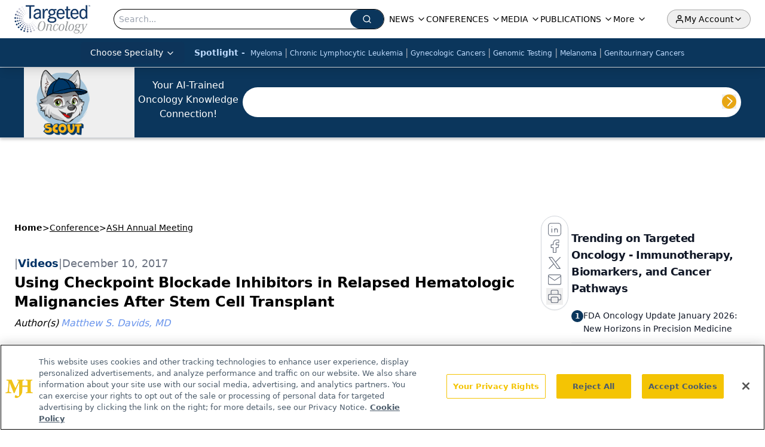

--- FILE ---
content_type: text/html; charset=utf-8
request_url: https://www.google.com/recaptcha/api2/aframe
body_size: 183
content:
<!DOCTYPE HTML><html><head><meta http-equiv="content-type" content="text/html; charset=UTF-8"></head><body><script nonce="dzZ8z-7ZXO_ul2BAhjrr1A">/** Anti-fraud and anti-abuse applications only. See google.com/recaptcha */ try{var clients={'sodar':'https://pagead2.googlesyndication.com/pagead/sodar?'};window.addEventListener("message",function(a){try{if(a.source===window.parent){var b=JSON.parse(a.data);var c=clients[b['id']];if(c){var d=document.createElement('img');d.src=c+b['params']+'&rc='+(localStorage.getItem("rc::a")?sessionStorage.getItem("rc::b"):"");window.document.body.appendChild(d);sessionStorage.setItem("rc::e",parseInt(sessionStorage.getItem("rc::e")||0)+1);localStorage.setItem("rc::h",'1770133346007');}}}catch(b){}});window.parent.postMessage("_grecaptcha_ready", "*");}catch(b){}</script></body></html>

--- FILE ---
content_type: application/javascript
request_url: https://api.lightboxcdn.com/z9gd/43414/www.targetedonc.com/jsonp/z?cb=1770133338232&dre=l&callback=jQuery1124007983305987642009_1770133338214&_=1770133338215
body_size: 1017
content:
jQuery1124007983305987642009_1770133338214({"response":"[base64].vl7NZgdYco4ciUQFpKARlmAAFTLEjwyiJAA-hBMJkSEAApMsEIiUIi1vDyMtEWl4VpEgASfIAPQAVgA.[base64].UgWdIOdynO5.C7CwwWeQqeRJ4kWWlxdLkKiAJI6IRIEUUHoRN2UMXLTDUimUCmWmNkkwlrQ-9gYrE4i6yKUGAaJZCElA4FocDePkliBNYPBrGk5DkG8PzlGkEDvEAA__","success":true,"dre":"l"});

--- FILE ---
content_type: application/javascript; charset=utf-8
request_url: https://www.targetedonc.com/_astro/id-layer.tjZ9E2bK.js
body_size: 8231
content:
const __vite__mapDeps=(i,m=__vite__mapDeps,d=(m.f||(m.f=["_astro/InputPlugin.DWUbdbjD.js","_astro/jsx-runtime.D3GSbgeI.js","_astro/index.yBjzXJbu.js","_astro/index.HXEJb8BZ.js","_astro/_commonjsHelpers.D6-XlEtG.js","_astro/SelectPlugin.DKO-LwpC.js","_astro/CheckboxPlugin.Dbz0HnpM.js","_astro/RichContentPlugin.HN_Jd3Yp.js","_astro/useAuthStore.BnPPaOOT.js","_astro/authStore.CpKqn5P1.js","_astro/preload-helper.BlTxHScW.js","_astro/AuthCallback.Dl1HrYmK.js","_astro/tslib.es6.DCgJAGIv.js","_astro/index.BySSNVN3.js","_astro/md5.CpZxOG6Q.js","_astro/iframe.Ba-gtYpK.js","_astro/check-sister-site.xe1yjMSF.js","_astro/segmentApi.DB2jIwJl.js","_astro/form-assembly.sZhiku57.js","_astro/internal-link.OZJvfbmY.js","_astro/custom-link.DRlI8NqV.js","_astro/_slug_.5552dcff.19vMbhlj.js","_astro/_slug_.DquC58Zs.css","_astro/index.CXOdIvep.js","_astro/index.KqMXKjf4.js"])))=>i.map(i=>d[i]);
import{j as s}from"./jsx-runtime.D3GSbgeI.js";import{r as c,R as $}from"./index.HXEJb8BZ.js";import{u as O}from"./useAuthStore.BnPPaOOT.js";import"./AuthCallback.Dl1HrYmK.js";import{_ as S}from"./preload-helper.BlTxHScW.js";import{P as K}from"./index.BySSNVN3.js";import"./md5.CpZxOG6Q.js";import{L as Y,I as z}from"./iframe.Ba-gtYpK.js";import{c as B}from"./check-sister-site.xe1yjMSF.js";import{l as Q}from"./segmentApi.DB2jIwJl.js";import V from"./form-assembly.sZhiku57.js";import X from"./internal-link.OZJvfbmY.js";import{s as ee}from"./_slug_.5552dcff.19vMbhlj.js";import{r as te}from"./index.CXOdIvep.js";import{u as re}from"./authStore.CpKqn5P1.js";const se=r=>{const{node:{FormID:t,needSegmentSupport:o=!1}}=r;return s.jsx("div",{className:"h-[100%]",id:t})};function ie(r){if(typeof r=="number")return Number.isFinite(r)?r:null;if(typeof r=="string"){const t=r.trim(),o=t.endsWith("%")?parseFloat(t.slice(0,-1)):parseFloat(t);return Number.isFinite(o)?o:null}return null}function W(r){return typeof document>"u"?!1:document.cookie.split("; ").some(t=>t.trim().startsWith(`${r}=`))}function ne(r,t=1){if(typeof document>"u")return;const o=t*864e5,e=new Date(Date.now()+o).toUTCString();document.cookie=`${r}=1; expires=${e}; path=/; SameSite=Lax`}function oe(){const r=document.documentElement,t=window.scrollY??r.scrollTop??0,o=r.scrollHeight??document.body.scrollHeight??0,e=r.clientHeight??window.innerHeight??0,i=Math.max(0,o-e);return i===0?100:t/i*100}function le({conditions:r=[],children:t}){const{isAuthenticated:o,isProfileComplete:e,isLoadingProfile:i,isLoadingProfileMapping:n,profile:l,profileMapping:d}=O({brandSpecific:!0,onlyCurrentBrand:!0}),[u,y]=c.useState(!1);console.log("isProfileComplete:",e);const h=c.useMemo(()=>r.some(p=>p.conditionType==="scrollPercentage"),[r]);c.useMemo(()=>r.some(p=>p.conditionType==="isProfileComplete"),[r]);const E=c.useCallback(()=>{if(typeof window>"u"||typeof document>"u")return!1;for(const p of r)switch(p.conditionType){case"loggedIn":if(p.value!==o)return!1;break;case"scrollPercentage":{const x=ie(p.value);if(x==null||oe()<x)return!1;break}case"cookieCheck":{const x=W(p.name);if(p.mode==="exists"&&!x||p.mode==="notExists"&&x)return!1;break}case"isProfileComplete":if(i||n||!l||!d||p.value!==e)return!1;break}return!0},[r,o,e,i,n,l,d]);return c.useEffect(()=>{const p=()=>{const b=E();return y(b),b&&r.forEach(v=>{v.conditionType==="cookieCheck"&&v.setOnPass&&!W(v.name)&&ne(v.name,v.days)}),b};if(p(),!h)return;const x=()=>{p()&&(window.removeEventListener("scroll",x),window.removeEventListener("resize",x))};return window.addEventListener("scroll",x,{passive:!0}),window.addEventListener("resize",x),()=>{window.removeEventListener("scroll",x),window.removeEventListener("resize",x)}},[E,r]),u?s.jsx(s.Fragment,{children:t}):null}const ae=(r,t)=>{switch(r.type){case"required":return t==null||t===""||Array.isArray(t)&&t.length===0||t===!1?r.message||"This field is required.":void 0;default:return}},M=async(r,t,o)=>{if(!(!r.validators||r.validators.length===0))for(const e of r.validators){const i=ae(e,t);if(i)return i}},ce=async(r,t,o)=>{const e={};for(const i of r.fields)if(i.type==="row")for(const n of i.columns){if(o&&!o.has(n.id))continue;const l=await M(n,t[n.id]);l&&(e[n.id]=l)}else if(i.type!=="richContent"&&"id"in i){if(o&&!o.has(i.id))continue;const n=await M(i,t[i.id]);n&&(e[i.id]=n)}return{errors:e}};function H(r,t){const{operator:o,value:e}=r;switch(o){case"equals":return Array.isArray(t)?t.includes(e):String(t)===String(e);case"notEquals":return Array.isArray(t)?!t.includes(e):String(t)!==String(e);case"contains":return Array.isArray(t)?t.some(i=>String(i).toLowerCase().includes(String(e).toLowerCase())):String(t).toLowerCase().includes(String(e).toLowerCase());case"notContains":return Array.isArray(t)?!t.some(i=>String(i).toLowerCase().includes(String(e).toLowerCase())):!String(t).toLowerCase().includes(String(e).toLowerCase());case"isEmpty":return Array.isArray(t)?t.length===0:!t||t==="";case"isNotEmpty":return Array.isArray(t)?t.length>0:!!t&&t!=="";case"isChecked":return Array.isArray(t)?t.length>0:t===!0||t==="true";case"isNotChecked":return Array.isArray(t)?t.length===0:t===!1||t==="false"||!t;default:return!0}}function de(r,t){const{conditions:o,conditionLogic:e}=r;return e==="AND"?o.every(i=>{const n=t[i.fieldId];return H(i,n)}):o.some(i=>{const n=t[i.fieldId];return H(i,n)})}function q(r,t,o){const e=new Set;if(!r||r.length===0)return e;const i=new Map;return t&&t.forEach(n=>{i.set(n.groupId,n.fieldIds)}),r.forEach(n=>{const l=de(n,o);let d=[];n.targetType==="group"&&n.targetGroupId?d=i.get(n.targetGroupId)||[]:n.targetType==="fields"&&n.targetFieldIds&&(d=n.targetFieldIds),n.action==="hide"?l&&d.forEach(u=>e.add(u)):l||d.forEach(u=>e.add(u))}),e}function ue(r,t,o,e){return c.useMemo(()=>{const i=q(o,e,t);return r.map(n=>{if(n.type==="row"){const l=n.columns.filter(d=>!i.has(d.id));return l.length===0?null:{...n,columns:l}}return n.type==="richContent"?n:"id"in n&&i.has(n.id)?null:n}).filter(Boolean)},[r,t,o,e])}function fe(r,t,o,e){const i=new Set,n=q(o,e,t);return r.forEach(l=>{if(l.type==="row")l.columns.forEach(d=>{n.has(d.id)||i.add(d.id)});else if(l.type!=="richContent"&&"id"in l){if(n.has(l.id))return;i.add(l.id)}}),i}function me(r,t){const{profile:o}=O({brandSpecific:!0,onlyCurrentBrand:!0}),e=c.useMemo(()=>{if(!o||Object.keys(o).length===0)return{};const f=o;let m={};return f.brandSpecific&&typeof f.brandSpecific=="object"&&Object.values(f.brandSpecific).forEach(a=>{a&&typeof a=="object"&&(m={...m,...a})}),{...f.common||{},...f.shared||{},...m}},[o]),i=c.useMemo(()=>{const f={};return r.fields.forEach(m=>{if(m.type==="row")m.columns.forEach(a=>{a.id&&(f[a.id]=t?.[a.id]??a.defaultValue??(a.type==="checkboxMultiple"?!1:""))});else{if(m.type==="richContent")return;"id"in m&&m.id&&(f[m.id]=t?.[m.id]??m.defaultValue??(m.type==="checkboxMultiple"?!1:""))}}),f},[r,t]),[n,l]=c.useState(i),[d,u]=c.useState({}),[y,h]=c.useState(void 0),[E,p]=c.useState(r.fields),[x,b]=c.useState(!1),v=ue(E,n,r.visibilityRules,r.fieldGroups),N=c.useRef({}),j=c.useRef({}),_=c.useCallback(f=>m=>{N.current[f]=m},[]);c.useEffect(()=>{i&&l(i)},[i]),c.useEffect(()=>{e&&(r.renderOnlyMissingInfo||l(f=>({...f,...e})),r.renderOnlyMissingInfo&&p(()=>{const f=r.fields.filter(m=>m.type==="row"?m.columns.some(a=>!e?.[a.id]):!e?.[m.id]);return f.length?[f[0]]:[]}))},[e]),c.useEffect(()=>{r.saveFieldInfo&&localStorage.length&&Object.keys(i).forEach(m=>{localStorage.getItem(m)&&l(a=>({...a,[m]:localStorage.getItem(m)}))})},[]);const I=c.useCallback(async()=>{const f=fe(r.fields,n,r.visibilityRules,r.fieldGroups),{errors:m,formError:a}=await ce(r,n,f);return u(m),h(a),{e:m,fe:a}},[r,n]),A=c.useCallback(async(f,m)=>{if(l(a=>({...a,[f]:m})),r.saveFieldInfo){j.current[f]&&clearTimeout(j.current[f]);const a=setTimeout(()=>{localStorage.setItem(f,m)},1e4);j.current[f]=a}if(r.validateOnChange){let a=r.fields.find(k=>k.type!=="row"&&k.id===f);if(!a){for(const k of r.fields)if(k.type==="row"){const L=k.columns.find(g=>g.id===f);if(L){a=L;break}}}if(a){const k=await M(a,m,{...n});u(L=>({...L,[f]:k}))}}},[r,n]),w=c.useCallback((f,m)=>async a=>{a&&a.preventDefault(),b(!0);const{e:k}=await I();if(Object.values(k).some(Boolean)){m?.(k),b(!1);return}try{await f(n)}finally{b(!1)}},[I,n]);return{values:n,errors:d,formError:y,submitting:x,handleChange:A,handleSubmit:w,validate:I,registerRef:_,fields:v}}const xe={text:()=>S(()=>import("./InputPlugin.DWUbdbjD.js"),__vite__mapDeps([0,1,2,3,4])),email:()=>S(()=>import("./InputPlugin.DWUbdbjD.js"),__vite__mapDeps([0,1,2,3,4])),number:()=>S(()=>import("./InputPlugin.DWUbdbjD.js"),__vite__mapDeps([0,1,2,3,4])),file:()=>S(()=>import("./InputPlugin.DWUbdbjD.js"),__vite__mapDeps([0,1,2,3,4])),textarea:()=>S(()=>import("./InputPlugin.DWUbdbjD.js"),__vite__mapDeps([0,1,2,3,4])),state:()=>S(()=>import("./SelectPlugin.DKO-LwpC.js"),__vite__mapDeps([5,1,2])),dropdown:()=>S(()=>import("./SelectPlugin.DKO-LwpC.js"),__vite__mapDeps([5,1,2])),radio:()=>S(()=>import("./InputPlugin.DWUbdbjD.js"),__vite__mapDeps([0,1,2,3,4])),checkboxMultiple:()=>S(()=>import("./CheckboxPlugin.Dbz0HnpM.js"),__vite__mapDeps([6,1,2])),richContent:()=>S(()=>import("./RichContentPlugin.HN_Jd3Yp.js"),__vite__mapDeps([7,1,2,3,4,8,9,10,11,12,13,14,15,16,17,18,19,20,21,22,23,24]))},he=({errors:r,title:t="Please fix the following"})=>{const o=Object.entries(r).filter(([,e])=>!!e);return o.length===0?null:s.jsxs("div",{role:"alert",className:"mb-4 rounded-xl border border-red-300 bg-red-50 p-3 text-red-800",children:[s.jsx("strong",{className:"block mb-1",children:t}),s.jsx("ul",{className:"list-disc pl-5",children:o.map(([e,i])=>s.jsx("li",{children:s.jsx("a",{href:`#${e}`,className:"underline",children:i})},e))})]})},D=r=>{const{value:t,alt:o=""}=r;return t?s.jsx("div",{className:"flex-none relative text-center",children:s.jsx("img",{className:"object-contain",src:t.imgUrl,width:t.width,height:t.height,alt:t?.alt?t.alt:o,title:t?.alt?t.alt:o})}):null};function U(r=[]){return r.map(t=>t._type!=="block"||!t.children?"":t.children.map(o=>o.text).join("")).join(`

`)}const pe=r=>{const{value:t,client:o}=r;if(!t.imgUrl)return null;let{caption:e,imgcaption:i,alt:n,widthP:l,alignment:d="",disableTextWrap:u,disableLightBox:y,link:h,class_name:E="",blank:p}=t;const[x,b]=c.useState(!1),[v,N]=c.useState("");d&&(d=d.trim()),l||(l="auto");const j=t.imgUrl;let _=new RegExp(/[^\s]+(.*?).(jpg|jpeg|png|gif|JPG|JPEG|PNG|GIF)$/);h&&_.test(h)&&(h="");const I=c.useCallback(w=>{N(w.imgUrl),b(!0)},[t]),A=u?`w-[100%] float-${d} clear-both`:"";return s.jsxs("div",{className:`${d===""?"flex justify-center":`${A}`}`,children:[s.jsxs("div",{onClick:()=>I(t),className:`${E} figure
          ${E==="disableMaxWidth"?"max-w-none":"2xl:max-w-[700px] sm:max-w-[525px] max-w-full"}
          ${u?"float-none":d==="left"?"sm:float-left mr-6 mb-6 clear-both":d==="right"?"sm:float-right ml-6 mb-6 clear-both":"sm:mx-auto mb-4"}
          ${l==="auto"&&(!d||d=="")?"sm:w-[30%]":"w-full"}
          ${y?"":"cursor-pointer"}
        `,style:l!=="auto"&&!u?{width:`${l}%`}:void 0,children:[h?s.jsxs("a",{target:p?"_blank":"_self",href:h,children:[s.jsx(D,{value:t,alt:n||(i?.length?U(i):"")}),e&&s.jsx("p",{className:"text-gray-500 italic text-sm",children:e}),i&&s.jsx("div",{id:"image-caption",className:"text-gray-500 italic",children:s.jsx(P,{client:o,data:i})})]}):s.jsxs(s.Fragment,{children:[s.jsx(D,{value:t,alt:n||(i?.length?U(i):"")}),e&&s.jsx("p",{className:"text-gray-500 italic text-sm",children:e}),i&&s.jsx("div",{id:"image-caption",className:"text-gray-500 italic",children:s.jsx(P,{client:o,data:i})})]}),s.jsx(Y,{showLightbox:x,lightboxImgSrc:j,disableLightBox:y,closeLightbox:()=>{N(""),b(!1)}})]}),s.jsx("style",{children:`
          #image-caption p{
            font-size: 12px;
            max-width: 100%;
            margin: 0 auto;
            text-align: center;
          }
          @media (max-width: 500px) {
            .figure {
             width: 95% !important;
            }
          }
          `})]})},ge=r=>{const t=/([a-zA-Z0-9._%+-]+@[a-zA-Z0-9.-]+\.[a-zA-Z]{2,})/,o=r.match(t);return o?o[1]:null},be=r=>/^[a-zA-Z0-9._%+-]+@[a-zA-Z0-9.-]+\.[a-zA-Z]{2,}$/.test(r);function C({children:r,href:t,...o}){function e(){Q(i)}if(!t)return s.jsx($.Fragment,{children:r});let i=t;if(!t.startsWith("mailto:")){const n=ge(t);n&&be(n)&&(i=`mailto:${n}`)}return s.jsx(s.Fragment,{children:$.isValidElement(r)?$.cloneElement(r,{onClick:e}):s.jsx("a",{href:i,...o,onClick:e,children:r})})}const ye=r=>!!/https?:\/\/((?:[\w\d-]+\.)+[\w\d]{2,})|http?:\/\/((?:[\w\d-]+\.)+[\w\d]{2,})|(^mailto)|(^tel)/i.test(r),je=r=>{const t=document.getElementById(r);if(t){const o=window.scrollY+t.getBoundingClientRect().top,e=document.getElementsByTagName("header")[0];if(e){const i=e.offsetHeight;window.scrollTo(0,o-i)}else window.scrollTo(0,o)}},R=({value:r,children:t})=>{if(!t||t.length===0)return null;if(r._type&&r._type==="link")return s.jsx(C,{target:r.blank?"_blank":"_self",href:`${r.href}`,...r.color&&r.color.hex&&{style:{color:r.color.hex}},children:t[0]});if(r._type&&r._type==="emailAddress")return s.jsx(C,{href:`mailto:${r.emailAdd}`,...r.color&&r.color.hex&&{style:{color:r.color.hex}},children:t[0]});if(r._type&&r._type==="phoneNumber")return s.jsx(C,{href:`${r.telNumber.trim().replace(/-/g,"")}`,...r.color&&r.color.hex&&{style:{color:r.color.hex}},children:t[0]});const{markType:o,markKey:e}=r,i=r.markDef?.color||!1,n=r.markDef?.href;if(o&&o==="emailAddress")return s.jsx(C,{href:`mailto:${n}`,...i&&i.hex&&{style:{color:i.hex}},children:t[0].text});if(o&&o==="phoneNumber")return s.jsx(C,{href:`${n.trim().replace(/-/g,"")}`,...i&&i.hex&&{style:{color:i.hex}},children:t[0].text});const[l,d]=c.useState(null);let u=n,y=!1;u&&(y=ye(u),u.includes("www.")&&!u.includes("http")&&(u="https://"+u,y=!0),u.includes("https:/www.")&&(u=u.replace("https:/www","https://www."),y=!0),u.includes("@")&&!u.includes("mailto:")&&u.length>=5&&u.includes(".")&&(u="mailto:"+u,y=!0),u.includes("http://")&&(y=!0),u.includes("http://sites/default")&&(u=null));const[h,E]=c.useState(u);c.useEffect(()=>{window.location.href&&!l&&d(window.location.host.replace("www.",""))},[]);const p=(b,v)=>(b&&!y||b&&B(b),"");if(h&&h.charAt(0)==="#"){let b=h.slice(1);return e&&(b=`${b}-${e}`),s.jsx(C,{onClick:()=>je(b),children:t[0].text})}const x=`${h&&p(h)} ${h&&!B(h)?"noreferrer noopener":""}`;return h?x.trim().length>0?s.jsx(C,{href:y?h:`/${h}`,rel:x.trim(),target:"_self",...i&&i.hex&&{style:{color:i.hex}},children:t?.[0]?.text}):s.jsx(C,{href:y?h:`/${h}`,target:"_self",...i&&i.hex&&{style:{color:i.hex}},children:t?.[0]?.text}):t},we=({client:r,articleId:t,alt:o})=>({types:{undefined:()=>null,null:()=>null,image:({value:e})=>s.jsx(D,{value:e,alt:o}),figure:({value:e})=>s.jsx(pe,{value:e,client:r}),multifigure:({value:e})=>"MultiFigurePlugin",formassembly:({value:e})=>s.jsx(V,{node:e}),iframe:({value:e})=>s.jsx(z,{node:e}),dsoFormIframe:({value:e})=>s.jsx(z,{node:e}),digiohSmartTag:({value:e})=>s.jsx(se,{node:e}),brtag:()=>s.jsx("br",{}),hrtag:()=>s.jsx("hr",{className:"h-0.5 my-4 bg-primary border-none"})},marks:{superscript:({children:e})=>s.jsx("sup",{className:"text-inherit",children:e}),subscript:({children:e})=>s.jsx("sub",{className:"text-inherit",children:e}),sup:({children:e})=>s.jsx("sup",{className:"text-inherit",children:e}),sub:({children:e})=>s.jsx("sub",{className:"text-inherit",children:e}),link:({children:e,value:i})=>s.jsx(R,{children:e,value:i,articleId:t}),internalLink:({children:e,value:i})=>s.jsx(X,{children:e,value:i,articleId:t}),emailAddress:({children:e,value:i})=>s.jsx(R,{children:e,value:i,articleId:t,type:"emailAddress"}),phoneNumber:({children:e,value:i})=>s.jsx(R,{children:e,value:i,articleId:t,type:"phoneNumber"}),alignleft:({children:e})=>s.jsx("div",{style:{textAlign:"left"},children:e}),alignright:({children:e})=>s.jsx("div",{style:{textAlign:"right"},children:e}),aligncenter:({children:e})=>s.jsx("div",{style:{textAlign:"center"},children:e}),alignjustify:({children:e})=>s.jsx("div",{style:{textAlign:"justify"},children:e}),coloredText:e=>{const{children:i}=e,{color:n}=e.value;return s.jsx("span",{style:{color:n?n.hex:""},children:i})},fontSize:e=>{const{children:i}=e,{fontSize:n}=e.value;return s.jsx("span",{style:{fontSize:n||""},children:i})}},list:{bullet:({children:e})=>s.jsx("ul",{className:"mb-2 ml-4",children:e}),number:({children:e})=>s.jsx("ol",{className:"mb-2 ml-4",children:e})},block:{h1:({children:e})=>s.jsx("h1",{className:"text-3xl font-semibold mb-3",children:e}),h2:({children:e})=>s.jsx("h2",{className:"text-2xl font-semibold mb-3",children:e}),h3:({children:e})=>s.jsx("h3",{className:"text-xl font-semibold mb-2",children:e}),h4:({children:e})=>s.jsx("h4",{className:"text-lg font-semibold mb-2",children:e}),h5:({children:e})=>s.jsx("h5",{className:"text-md font-medium mb-2",children:e}),h6:({children:e})=>s.jsx("h6",{className:"text-sm font-medium mb-2",children:e}),normal:({children:e})=>s.jsx("p",{className:"mb-2",children:e}),a:({children:e})=>s.jsx("a",{className:"underline text-blue-500",children:e})},listItem:{bullet:({children:e,index:i,value:n})=>{const l=n.level||1;return s.jsx("li",{className:l===2?"list-[circle] ml-16":"list-disc ml-8",children:e},i)},number:({children:e,index:i})=>s.jsx("li",{className:"list-decimal ml-8",children:e},i)}}),P=r=>{const{data:t,client:o,config:e,targeting:i,mediaSeries:n,host:l,articleId:d,alt:u,onVote:y,showVotes:h,settings:E,drupalLeadSettings:p}=r;return t?.length&&(Math.floor(t.length/2.5),t.forEach(x=>x?.listItem&&(x.listItem==="bullet"||x.listItem==="number")?!0:null)),Array.isArray(t)&&t?.forEach(x=>x?.listItem&&(x.listItem==="bullet"||x.listItem==="number")?!0:null),s.jsx("div",{className:ee.blockContent,children:s.jsx(K,{value:t,components:we({client:o,articleId:d,alt:u})})})},Ee=({schema:r,widgets:t,className:o,style:e,initialValues:i,onSubmit:n,client:l,belowFieldsChildren:d})=>{const[u,y]=c.useState(!1);c.useEffect(()=>{y(!0)},[]);const{values:h,errors:E,formError:p,submitting:x,handleChange:b,handleSubmit:v,registerRef:N,fields:j}=me(r,i),_=c.useMemo(()=>{const w=Object.entries(xe),f={};for(const[m,a]of w)f[m]=c.lazy(a);return f},[]),I=async w=>{await n?.(w)},A=w=>{console.log("Form submission failed with errors:",w)};return u?!j||j.length===0?null:s.jsxs("form",{onSubmit:v(I,A),className:o,style:e,children:[s.jsx(he,{errors:E}),p&&s.jsx("div",{role:"alert",className:"mb-4 rounded-xl border border-red-300 bg-red-50 p-3 text-red-800",children:p}),s.jsx("div",{className:"grid grid-cols-1 gap-4",children:j&&j.map((w,f)=>{if(w.type==="richContent"){const g=_.richContent??null;return g?s.jsx("div",{className:"col-span-full",children:s.jsx(c.Suspense,{fallback:s.jsx("div",{className:"h-8 bg-gray-100 animate-pulse rounded"}),children:s.jsx(g,{field:w,client:l})})},`richContent-${f}`):null}if(w.type==="row")return s.jsx("div",{className:"flex flex-col gap-4 sm:flex-row sm:gap-4",children:w.columns.map(g=>{const G=_[g.type]??null,F=E[g.id],Z=g.validators?.some(T=>T.type==="required"),J=g.width||"50%";return s.jsxs("div",{className:"flex flex-col gap-1 flex-1 sm:flex-initial",style:{flexBasis:J,minWidth:"0"},children:[g.type!=="checkboxMultiple"&&s.jsxs("label",{htmlFor:g.id,className:"font-medium",children:[g.label,Z&&s.jsx("span",{className:"ml-1 text-red-500",children:"*"})]}),g.fieldDescription&&l&&s.jsx("div",{className:"text-sm text-gray-600",children:s.jsx(P,{data:g.fieldDescription,client:l})}),s.jsx(c.Suspense,{fallback:s.jsx("div",{children:"Loading..."}),children:s.jsx(G,{field:g,value:h[g.id],error:F,onChange:T=>b(g.id,T),registerRef:N(g.id)})}),g.helpText&&s.jsx("p",{className:"text-sm text-gray-500",children:g.helpText}),F&&s.jsx("p",{id:`${g.id}-error`,className:"text-sm text-red-600",children:F})]},g.id)})},`row-${f}`);const m=_[w.type]??null,a=w,k=E[a.id],L=a.validators?.some(g=>g.type==="required");return s.jsxs("div",{className:"flex flex-col gap-1",children:[a.type!=="checkboxMultiple"&&s.jsxs("label",{htmlFor:a.id,className:"font-medium",children:[a.label,L&&s.jsx("span",{className:"ml-1 text-red-500",children:"*"})]}),a.fieldDescription&&l&&s.jsx("div",{className:"text-sm text-gray-600",children:s.jsx(P,{data:a.fieldDescription,client:l})}),s.jsx(c.Suspense,{fallback:s.jsx("div",{children:"Loading..."}),children:s.jsx(m,{field:w,value:h[a.id],error:k,onChange:g=>b(a.id,g),registerRef:N(a.id)})}),a.helpText&&s.jsx("p",{className:"text-sm text-gray-500",children:a.helpText}),k&&s.jsx("p",{id:`${a.id}-error`,className:"text-sm text-red-600",children:k})]},a.id)})}),d,s.jsx("div",{className:"mt-6 flex items-center gap-3",children:s.jsx("button",{type:"submit",disabled:x,className:"inline-flex h-10 items-center justify-center gap-2 rounded-lg bg-primary px-4 text-sm font-semibold text-white shadow-sm transition hover:bg-primary/90 focus:outline-none focus:ring-4 focus:ring-primary/20 disabled:cursor-not-allowed disabled:opacity-60",children:x?"Processing...":r.submitButtonText||"Submit"})})]}):s.jsx("form",{className:o,style:e,children:s.jsx("div",{className:"grid grid-cols-1 gap-4",children:s.jsxs("div",{className:"animate-pulse space-y-4",children:[s.jsx("div",{className:"h-10 bg-gray-200 rounded"}),s.jsx("div",{className:"h-10 bg-gray-200 rounded"}),s.jsx("div",{className:"h-10 bg-gray-200 rounded"})]})})})};function ve({open:r,children:t,blurPx:o=6,dimOpacity:e=.5,initialScale:i=.95,durationMs:n=300,closeOnEsc:l=!0,className:d="",renderCloseButton:u=!1}){const[y,h]=c.useState(!1),[E,p]=c.useState(!0),x=c.useRef(null),b=()=>p(!1);if(c.useEffect(()=>(h(!0),()=>h(!1)),[]),c.useEffect(()=>{if(r)p(!0);else{const j=setTimeout(()=>p(!1),n);return()=>clearTimeout(j)}},[r,n]),c.useEffect(()=>{if(r)return x.current?.focus(),()=>{}},[r]),c.useEffect(()=>{if(!r||!l)return;const j=_=>{_.key==="Escape"&&b?.()};return window.addEventListener("keydown",j),()=>window.removeEventListener("keydown",j)},[r,l,b]),!y||!E)return null;const v=r?1:0,N=r?1:i;return te.createPortal(s.jsxs("div",{"aria-hidden":!r,id:"blur-focus-pull-wrapper",className:"fixed inset-0 z-[1000]",style:{pointerEvents:r?"auto":"none"},children:[s.jsx("div",{className:"absolute inset-0",style:{transition:`opacity ${n}ms ease`,opacity:v,backdropFilter:`blur(${o}px)`,WebkitBackdropFilter:`blur(${o}px)`,backgroundColor:`rgba(0,0,0,${e})`}}),s.jsx("div",{className:"absolute inset-0 grid place-items-center p-4",children:s.jsxs("div",{role:"dialog","aria-modal":"true",ref:x,className:"w-full max-w-lg rounded-2xl bg-white shadow-2xl ring-1 ring-black/5 outline-none p-8 transition-transform transition-opacity "+d,style:{transform:`scale(${N})`,opacity:v,transitionDuration:`${n}ms`},onClick:j=>j.stopPropagation(),children:[u&&s.jsx("button",{type:"button",onClick:b,className:"absolute top-3 right-3 rounded-full p-2 text-gray-500 hover:text-gray-800 hover:bg-gray-100 focus:outline-none focus:ring-2 focus:ring-blue-500 transition","aria-label":"Close dialog",children:s.jsx("svg",{className:"h-5 w-5",fill:"none",stroke:"currentColor",viewBox:"0 0 24 24",children:s.jsx("path",{strokeLinecap:"round",strokeLinejoin:"round",strokeWidth:2,d:"M6 18L18 6M6 6l12 12"})})}),t]})})]}),document.body)}function ke(r,t){const o={};return Object.entries(r).forEach(([e,i])=>{i.forEach(({fieldName:n,brand:l})=>{if(!(n in t))return;const d=t[n];d==null||d===""||(o[e]||(o[e]={}),o[e][n]=d)})}),o}const ze=({formSchema:r,conditions:t})=>{r.renderOnlyMissingInfo=!0;const{profileMapping:o}=O(),[e,i]=c.useState(!0),n=async l=>{console.log("running handleFormSubmit");const d=ke(o,l);await re(d),i(!1)};return e?s.jsx(le,{conditions:t,children:s.jsxs(ve,{durationMs:3600,renderCloseButton:!0,open:e,onClose:()=>i(!1),children:[s.jsxs("div",{className:"flex items-center gap-3 mb-8",children:[s.jsx("div",{className:"flex h-10 w-10 items-center justify-center rounded-xl bg-primary/10 text-primary",children:s.jsx("svg",{className:"h-5 w-5",fill:"none",stroke:"currentColor",viewBox:"0 0 24 24",children:s.jsx("path",{strokeLinecap:"round",strokeLinejoin:"round",strokeWidth:2,d:"M16 7a4 4 0 11-8 0 4 4 0 018 0zM12 14a7 7 0 00-7 7h14a7 7 0 00-7-7z"})})}),s.jsx("div",{className:"min-w-0",children:s.jsx("h2",{id:"profile-modal-title",className:"truncate text-lg font-semibold text-gray-900",children:"Update Profile"})})]}),s.jsx(Ee,{schema:r,onSubmit:n})]})}):null};export{P as B,ze as P};


--- FILE ---
content_type: application/javascript; charset=utf-8
request_url: https://www.targetedonc.com/_astro/media-plugin.3B-zYj2n.js
body_size: 453
content:
import{j as i}from"./jsx-runtime.D3GSbgeI.js";import{r as n}from"./index.HXEJb8BZ.js";import{a as s,u as l}from"./url-for.z-itItki.js";import{C as e}from"./custom-link.DRlI8NqV.js";import{u as f}from"./use-sanity-client.DwKjWOo-.js";import"./index.yBjzXJbu.js";import"./_commonjsHelpers.D6-XlEtG.js";import"./segmentApi.DB2jIwJl.js";import"./md5.CpZxOG6Q.js";import"./use-create-sanity-client.CQjtVLei.js";import"./preload-helper.BlTxHScW.js";import"./tslib.es6.DCgJAGIv.js";const y=({value:t})=>{const[d,r]=n.useState(!1),c=t.upload_doc?.asset?.extension==="pdf",p=f();if(n.useEffect(()=>{const o=document.getElementById("citation-button");r(!!o)},[]),!t.upload_doc||!t.upload_doc.asset)return null;if(t.poster&&t.poster.asset){let o=t?.alignment?.trim();const a=o?o==="left"&&!d&&!c?"float-left":o==="right"?"float-right":"":"";a&&!t.widthP&&(t.widthP=30);const m=t.widthP&&o?`clear-both mr-8 mb-2 ${a}`:"";return i.jsx("div",{className:`relative flex ${m}`,style:{width:t.widthP?`${t.widthP}%`:"auto"},children:t.upload_doc&&i.jsxs(e,{href:s(t.upload_doc),target:t.blank?"_blank":"_self",className:"w-auto",children:[i.jsx("img",{className:"media-image",src:l(p,t.poster.asset._ref)||"",alt:t.alt,height:"100%",width:"100%"}),t.caption&&i.jsx("p",{className:"media-caption",children:t.caption})]})})}else return t.caption&&t.caption!==""?i.jsx(e,{href:t.upload_doc.downloadMedia?`${s(t.upload_doc)}?dl=`:s(t.upload_doc),style:{paddingLeft:"4px",paddingRight:"4px"},className:"media-link",children:t.caption}):null};export{y as default};


--- FILE ---
content_type: application/javascript; charset=utf-8
request_url: https://www.targetedonc.com/_astro/multi-media.CCGEJ6p7.js
body_size: 326
content:
import{j as s}from"./jsx-runtime.D3GSbgeI.js";import{a as c,u as a}from"./url-for.z-itItki.js";import{u as n}from"./use-sanity-client.DwKjWOo-.js";import"./index.yBjzXJbu.js";import"./_commonjsHelpers.D6-XlEtG.js";import"./index.HXEJb8BZ.js";import"./use-create-sanity-client.CQjtVLei.js";import"./preload-helper.BlTxHScW.js";import"./tslib.es6.DCgJAGIv.js";const w=o=>{let{value:{medias:t}}=o;const r=n();let i=t&&t.some(l=>!!l.poster);if(t&&t.length>0){let l="";switch(t.length){case 1:l="w-full";break;case 2:l="w-1/2";break;case 3:l="w-1/3";break;case 4:l="w-1/4";break}return s.jsx("div",{className:"multi-media-container mb-4 mt-4",children:s.jsx("div",{className:"flex flex-row gap-3",children:t.map(e=>s.jsx("div",{className:`${l} mobile-styling`,children:s.jsx("a",{...e.upload_doc&&e.upload_doc.asset&&{href:c({asset:e.upload_doc}),target:e.blank?"_blank":"_self"},style:{cursor:e.upload_doc&&e.upload_doc.asset&&e.upload_doc.asset.url?"pointer":"default"},children:s.jsxs("div",{className:"multi-media-image-container mb-4",children:[i&&s.jsxs("picture",{children:[s.jsx("source",{media:"(min-width: 1200px)",srcSet:a(r,e.poster,1500,null,null,"max")}),s.jsx("source",{media:"(min-width: 600px)",srcSet:a(r,e.poster,1e3,null,null,"max")}),s.jsx("source",{media:"(max-width: 600px)",srcSet:a(r,e.poster,500,null,null,"max")}),s.jsx("img",{"images-count":t.length,className:"multi-media-image h-auto w-full object-cover",src:a(r,e.poster),alt:e.alt||""})]}),e.caption&&s.jsx("span",{className:"text-sm text-[#6c757d]",children:e.caption})]})})},e._key))})})}return null};export{w as default};


--- FILE ---
content_type: text/plain; charset=utf-8
request_url: https://fp.targetedonc.com/TAlBl/S-sO8a/tyAvx4j/iQ?q=vnFC4dZv8NpwPrIAgVP2
body_size: -57
content:
BqxYlrqb85ErUgro3PeX4xBlA7GYif2whe4sMrih1Lq/87cwqMhHAE+7sphYds3WTqCjxr0RjACbF5fkhMKvUH9/Whxk5rA=

--- FILE ---
content_type: application/javascript; charset=utf-8
request_url: https://www.targetedonc.com/_astro/FormManagerPlugin.C-KqmdeR.js
body_size: 771
content:
import{j as u}from"./jsx-runtime.D3GSbgeI.js";import{r as t}from"./index.HXEJb8BZ.js";import{u as y}from"./use-sanity-client.DwKjWOo-.js";import{u as L}from"./useAuthStore.BnPPaOOT.js";import"./AuthCallback.Dl1HrYmK.js";import"./index.yBjzXJbu.js";import"./_commonjsHelpers.D6-XlEtG.js";import"./use-create-sanity-client.CQjtVLei.js";import"./preload-helper.BlTxHScW.js";import"./tslib.es6.DCgJAGIv.js";import"./authStore.CpKqn5P1.js";const h="https://forms.mjhlifesciences.com",M="1050px",x=768,_=100;function F(e){const s=new URLSearchParams(window.location.search).toString();return s?`${e}?${s}`:e}function R(e,r){const s=`${h}/v2/${e}/${r}`;return F(s)}const W=({value:e})=>{const[r,s]=t.useState(null),[b,I]=t.useState(!1),m=t.useRef(null),a=y(),{profile:c}=L({brandSpecific:!0,onlyCurrentBrand:!0}),i=e?.formReference?._ref,p=parseInt(e?.formHeight||M,10),l=b?`${p+_}px`:`${p}px`;t.useEffect(()=>{const n=()=>I(window.innerWidth<x);return n(),window.addEventListener("resize",n),()=>window.removeEventListener("resize",n)},[]);const f=t.useCallback(()=>{!c?.cognitoUserId||!m.current?.contentWindow||m.current.contentWindow.postMessage({cognitoID:c.cognitoUserId,email:c.common?.email},h)},[c]);t.useEffect(()=>{if(!a||!i)return;const n=a.config().dataset;if(!n)return;const d=R(n,i);s(d)},[a,i]),t.useEffect(()=>{if(!a||!i)return;const n=a.config().dataset;let d=!1,w=!1;const g=o=>{(o.origin.includes("localhost:4321")||o.origin.includes("forms.mjhlifesciences.com"))&&(o.data?.redirect&&o.data?.url&&(window.location.href=o.data.url),o.data?.formStarted&&(d=!0),o.data?.formSubmitted&&(w=!0),o.data?.requestCognitoID&&f())},E=()=>{d&&!w&&typeof window?.analytics<"u"&&window.analytics.track("Form Abandoned",{formID:i,dataset:n,page:window.location.href})};return window.addEventListener("message",g),window.addEventListener("beforeunload",E),()=>{window.removeEventListener("message",g),window.removeEventListener("beforeunload",E)}},[a,i,f]),t.useEffect(()=>{r&&f()},[c,r,f]);const S=t.useMemo(()=>r?u.jsx("iframe",{ref:m,id:e._key,src:r,className:"w-full",style:{height:l}}):null,[r,e._key,l]);return i?u.jsxs("div",{style:{minHeight:l},children:[S,u.jsx("noscript",{children:"Please enable Javascript"})]}):null};export{W as default};
